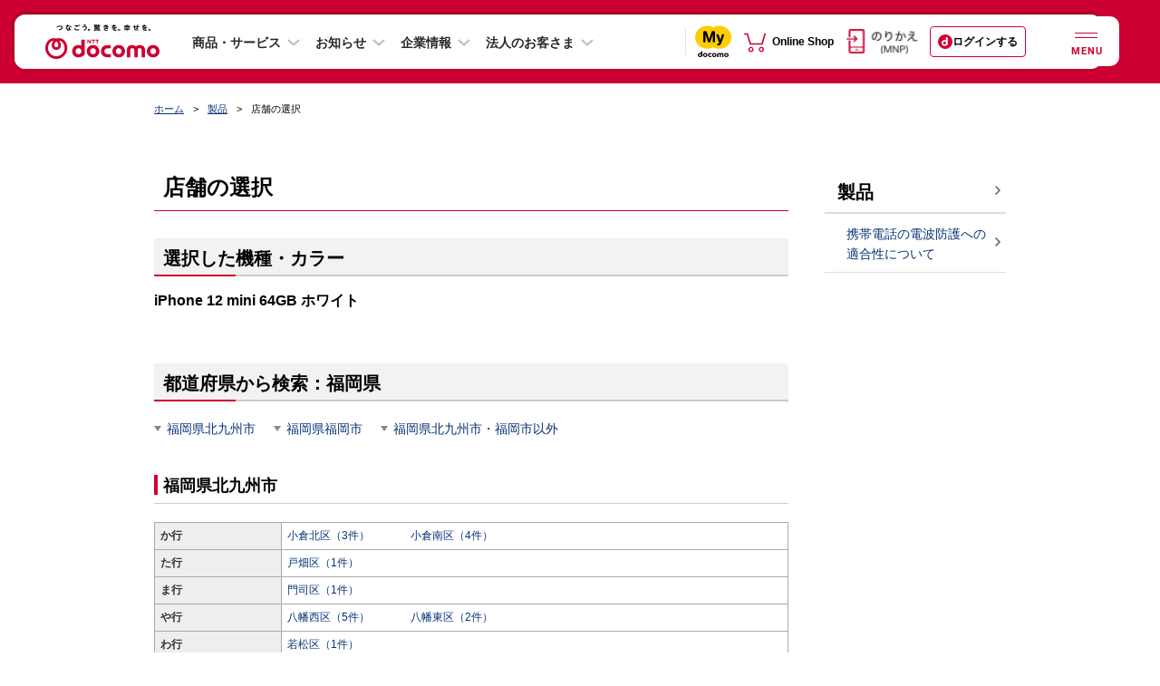

--- FILE ---
content_type: text/css
request_url: https://www.docomo.ne.jp/css_osp/common/header_branding_pc.css?ver=1626620473
body_size: 366
content:
@charset "UTF-8";

/**********************************************************
 *
 * ヘッダー ブランディングバナー PCパーツ
 *
 **********************************************************/

/* ヘッダーバナー */
#branding-header-banner{
position: relative;
background-color: #c03;
z-index: 10000010;
}
#branding-header-banner .branding-header-banner-inner{
position: relative;
margin: 0 auto;
width: 940px;
}
#branding-header-banner .closeHeaderBnr{
position: absolute;
top: 0;
right: 0;
padding: 10px;
cursor: pointer;
z-index: 5;
}
#branding-header-banner .closeHeaderBnr img{
}
#branding-header-banner a{
display: block;
text-align: center;
}
#branding-header-banner a img{
max-width: 100%;
}
#branding-header-banner a:before{
content: "";
position: absolute;
top: 0;
left: 0;
height: 100%;
width: 100%;
}